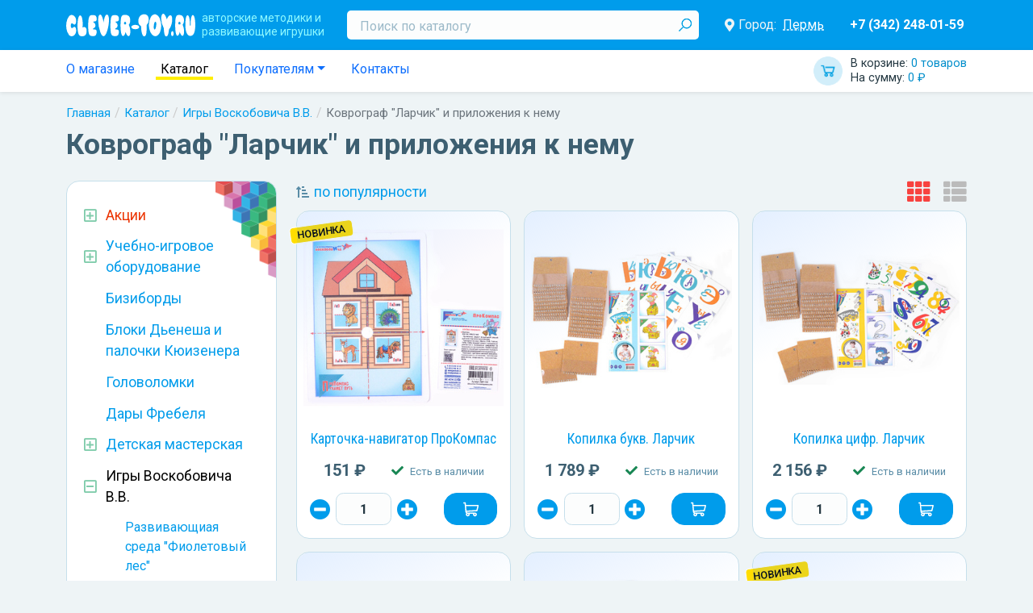

--- FILE ---
content_type: text/html; charset=UTF-8
request_url: https://perm.clever-toy.ru/catalog/igry-voskobovicha-v-v/kovrograf-larchik-i-prilozheniya-k-nemu
body_size: 14632
content:
    <html lang="ru">
    <head>
        <meta charset="UTF-8">
        <meta http-equiv="X-UA-Compatible" content="IE=edge">
        <meta name="viewport" content="width=device-width, initial-scale=1.0, maximum-scale=2, user-scalable=1">
        <title>Коврограф &quot;Ларчик&quot; и приложения к нему в Перми | CLEVER-TOY.RU</title><meta name="description" content="Купить Коврограф &amp;quot;Ларчик&amp;quot; и приложения к нему по низким ценам в Перми"><meta name="robots" content=""><meta property="route" content="categ/index"><meta property="params" content="id=90"><link href="https://perm.clever-toy.ru/catalog/igry-voskobovicha-v-v/kovrograf-larchik-i-prilozheniya-k-nemu" rel="canonical"><meta property="og:locale" content="ru_RU"><meta property="og:type" content="website"><meta property="og:title" content="Коврограф &quot;Ларчик&quot; и приложения к нему в Перми | CLEVER-TOY.RU"><meta property="og:image" content="https://perm.clever-toy.ru/thumb/Categ/90/image~0~kovrographlarchik~600x600.jpg"><meta property="og:url" content="https://perm.clever-toy.ru/catalog/igry-voskobovicha-v-v/kovrograf-larchik-i-prilozheniya-k-nemu"><link href="https://dicr.org" rel="author"><meta name="yandex-verification" content="acec83c8b4fc7e49"><meta name="yandex-verification" content="8591f44619298d98"><meta name="csrf-param" content="_csrf">
<meta name="csrf-token" content="cHihBRcxn1PyJVSTmaAAmfFnt4ZIRCMROniD4xLlpTZDHdBncGDyHcJmPcvwxnLouDOF8AwcE2ZZEu_WXbD3dQ==">
<link href="/assets/1ea82281/css/bootstrap.css?v=1656315216" rel="stylesheet">
<link href="https://cdn.jsdelivr.net/npm/@fortawesome/fontawesome-free@5/css/all.min.css" rel="stylesheet">
<link href="/assets/28260a54/style.scss.css?v=1656315216" rel="stylesheet">
<link href="/res/main/style.scss.css?v=1734598827" rel="stylesheet">
<link href="https://fonts.googleapis.com/css?family=Roboto+Condensed:300,300i,400,400i,700,700i|Roboto:300,300i,400,400i,500,500i,700,700i,900,900i&amp;amp;subset=cyrillic,cyrillic-ext" rel="stylesheet">
<link href="/assets/aafd80dd/themes/smoothness/jquery-ui.css?v=1656315266" rel="stylesheet">
<link href="/res/widgets/prod-filter/style.scss.css?v=1634507350" rel="stylesheet">
<link href="/res/widgets/quantity-selector/style.scss.css?v=1634507341" rel="stylesheet">
<link href="/res/widgets/prod-card/style.scss.css?v=1634507341" rel="stylesheet">
<link href="/res/widgets/prod-list/style.scss.css?v=1634507341" rel="stylesheet">
<link href="/assets/a5f50296/style.scss.css?v=1656315266" rel="stylesheet">
<link href="/res/widgets/custom-select/style.scss.css?v=1634507350" rel="stylesheet">
<link href="/assets/29eb975a/style.scss.css?v=1656315216" rel="stylesheet">
<link href="/res/widgets/catalog-tree/style.scss.css?v=1634507341" rel="stylesheet">
<link href="/res/widgets/blog-latest/style.scss.css?v=1634507341" rel="stylesheet">
<link href="/res/main/header/header.scss.css?v=1659353404" rel="stylesheet">
<link href="/res/widgets/cart/style.scss.css?v=1634507341" rel="stylesheet">
<link href="/assets/40d67747/autocomplete.scss.css?v=1656315216" rel="stylesheet">
<link href="/res/widgets/location-selector/style.scss.css?v=1634507341" rel="stylesheet">
<link href="/res/main/navbar/navbar.scss.css?v=1634507341" rel="stylesheet">
<link href="/assets/e21752ec/style.scss.css?v=1656315216" rel="stylesheet">
<link href="/res/widgets/breadcrumbs/style.scss.css?v=1634507341" rel="stylesheet">
<link href="/res/main/footer/style.scss.css?v=1634507341" rel="stylesheet">
<link href="/res/widgets/location-auto/style.scss.css?v=1659356027" rel="stylesheet"><!--suppress ALL -->
<script type='text/javascript'>
    (function (m, e, t, r, i, k, a) {
        m[i] = m[i] || function () {
            (m[i].a = m[i].a || []).push(arguments)
        };
        m[i].l = 1 * new Date();
        k = e.createElement(t), a = e.getElementsByTagName(t)[0], k.async = 1, k.src = r, a.parentNode.insertBefore(k, a)
    })(window, document, 'script', 'https://mc.yandex.ru/metrika/tag.js', 'ym');

    ym(26258355, 'init', {
        clickmap: true,
        trackLinks: true,
        accurateTrackBounce: true,
        webvisor: true,
        ecommerce: 'dataLayer'
    });
</script>
<!--        <script src="https://api-maps.yandex.ru/2.0-stable/?load=package.standard&lang=ru-RU"></script>-->
        <script src="https://api-maps.yandex.ru/2.1/?apikey=9c0572f7-c0f2-4f82-8d5d-863aa837858a&lang=ru_RU" type="text/javascript">
        </script>
		<script type="text/javascript" src="//points.boxberry.ru/js/boxberry.js"> </script>
    </head>
    <body>
        <header class="main-header navbar navbar-expand-md navbar-dark">
    <div class="container">
        <div class="flex">
            <button type="button" class="navbar-toggler" data-bs-toggle="collapse" data-bs-target="#main-header-collapse" style="padding: 2px">
                <i class="fas fa-bars"></i>
            </button>
            <button type="button" class="navbar-toggler" data-bs-toggle="collapse" data-bs-target="#main-header-search" style="padding: 2px">
                <i class="fas fa-search"></i>
            </button>

            <a class="navbar-brand" href="/">
                <span class="slog hidden-xs hidden-sm">авторские методики и<br/>развивающие игрушки</span>
            </a>

            <!-- Mobile Cart -->
            <a id="w28" class="widget-cart" href="/checkout">        <span class="totals">
            <span class="item quantity" style="display: block;">
                В корзине: <span class="value">0 товаров</span>
            </span>
            <span class="item sum" style="display: block;">
                На сумму: <span class="value">0 ₽</span>
            </span>
        </span>
        </a>            <div class="collapse navbar-collapse" id="main-header-search" style="width: 100%;">
                <form class="search" method="GET" action="/search">
                    <input type="text" id="search" class="input form-control" name="search" placeholder="Поиск по каталогу" required>
                    <button type="submit" class="submit"></button>                </form>
            </div>

            <div class="collapse navbar-collapse" id="main-header-collapse">
                <br>
                <!-- информационная часть виджета выбора городов -->
                <section id="w29" class="location-selector-widget">        <div class="flex">
            <i class="icon fas fa-map-marker-alt"></i>
            Город:
            <a class="city" href="javascript:">Пермь</a>        </div>
        </section>
                <!-- Mobile Nav -->
                <div class="nav navbar-nav">
                    <a class="nav-item nav-link " href="/catalog">КАТАЛОГ ИГР</a><a class="nav-item nav-link " href="/about">О магазине</a><a class="nav-item nav-link " href="/akcii">! Акции</a><a class="nav-item nav-link " href="/blog">Статьи и Новости</a><a class="nav-item nav-link " href="/webinar">Вебинары</a><a class="nav-item nav-link " href="/douopt">ДОУ и ОПТ</a><a class="nav-item nav-link " href="/brand">Бренды</a><a class="nav-item nav-link " href="/payship">Оплата и доставка</a><a class="nav-item nav-link " href="/contacts">Контакты</a>                </div>

                <a class="phones" href="tel:73422480159">+7 (342) 248-01-59</a>            </div>
        </div>
    </div>
</header>
<header class="main-navbar">
    <div class="container">
        <div class="flex">
            <ul class="nav">
                <li class="nav-item">
                    <a class="nav-link " href="/about">О магазине</a>                </li>
                <li class="nav-item">
                    <a class="nav-link active" href="/catalog">Каталог</a>                </li>
                <li class="nav-item dropdown">
                    <a class="nav-link dropdown-toggle" href="#" data-bs-toggle="dropdown">Покупателям</a>                    <div class="dropdown-menu">
                        <a class="dropdown-item " href="/blog">Статьи и Новости</a>
                        <a class="dropdown-item " href="/webinar">Вебинары</a>
                        <a class="dropdown-item " href="/douopt">Для ДОУ и ОПТ</a>
                        <a class="dropdown-item " href="/brand">Бренды</a>
                        <a class="dropdown-item " href="/payship">Оплата и доставка</a>
                        <a class="dropdown-item " href="/return">Условия возврата</a>
                        <a class="dropdown-item " href="/policy">Политика конфиденциальности</a>                    </div>
                </li>
                <li class="nav-item">
                    <a class="nav-item nav-link " href="/contacts">Контакты</a>                </li>
            </ul>

            <a id="w30" class="widget-cart" href="/checkout">        <span class="totals">
            <span class="item quantity" style="display: block;">
                В корзине: <span class="value">0 товаров</span>
            </span>
            <span class="item sum" style="display: block;">
                На сумму: <span class="value">0 ₽</span>
            </span>
        </span>
        </a>        </div>
    </div>
</header>
<div class="container"><nav aria-label="breadcrumb"><ol id="w31" class="breadcrumb widget-breadcrumbs"><li class="breadcrumb-item"><a href="/">Главная</a></li>
<li class="breadcrumb-item"><a href="/catalog">Каталог</a></li>
<li class="breadcrumb-item"><a href="/catalog/igry-voskobovicha-v-v">Игры Воскобовича В.В.</a></li>
<li class="breadcrumb-item active" aria-current="page">Коврограф &quot;Ларчик&quot; и приложения к нему</li>
</ol></nav><script type="application/ld+json">{"@context":"http://schema.org","@type":"BreadcrumbList","itemListElement":[{"@type":"ListItem","position":1,"name":"Главная","item":"https://perm.clever-toy.ru/"},{"@type":"ListItem","position":2,"name":"Каталог","item":"https://perm.clever-toy.ru/catalog"},{"@type":"ListItem","position":3,"name":"Игры Воскобовича В.В.","item":"https://perm.clever-toy.ru/catalog/igry-voskobovicha-v-v"},{"@type":"ListItem","position":4,"name":"Коврограф \"Ларчик\" и приложения к нему","item":"https://perm.clever-toy.ru/catalog/igry-voskobovicha-v-v/kovrograf-larchik-i-prilozheniya-k-nemu"}]}</script></div><div class="container"><h1 class="h1">Коврограф &quot;Ларчик&quot; и приложения к нему</h1></div><div class="container"><a class="main-btn-catalog btn btn-danger" href="/catalog">Каталог игр</a></div><main class="container">    <div class="row ">
        <aside class="col-md-4 col-xl-3">
            <section id="w26" class="d-none d-md-block widgets-catalog-tree"><ul class="categs promos"><li class="categ "><div class="name"><span class="ctl fas fa-caret-right"></span><a href="/akcii"><span>Акции</span></a></div><ul class="categs"><li class="categ "><div class="name"><a href="/akcii/novinka"><span>Новинка</span></a></div></li><li class="categ "><div class="name"><a href="/akcii/komplektom-desevle"><span>Комплектом дешевле!</span></a></div></li><li class="categ "><div class="name"><a href="/akcii/dostavka-besplatno"><span>Доставка бесплатно</span></a></div></li><li class="categ "><div class="name"><a href="/akcii/novyj-god"><span>Новый год!</span></a></div></li><li class="categ "><div class="name"><a href="/akcii/rasprodaza-2"><span>РАСПРОДАЖА</span></a></div></li><li class="categ "><div class="name"><a href="/akcii/rasprodaza-ostatkov"><span>Распродажа остатков!</span></a></div></li></ul></li></ul><ul class="categs"><li class="categ  "><div class="name"><div class="ctl fas fa-caret-right"></div><a href="/catalog/uchebno-igrovoe-oborudovanie-dlya-dou"><span>Учебно-игровое оборудование</span></a></div><ul class="categs"><li class="categ  "><div class="name"><a href="/catalog/uchebno-igrovoe-oborudovanie-dlya-dou/inostrannyie-yazyiki"><span>Иностранные языки</span></a></div></li><li class="categ  "><div class="name"><a href="/catalog/uchebno-igrovoe-oborudovanie-dlya-dou/issledovatelskaya-deyatelnost-rolevyie-igryi"><span>Исследовательская деятельность. Ролевые игры</span></a></div></li><li class="categ  "><div class="name"><a href="/catalog/uchebno-igrovoe-oborudovanie-dlya-dou/melkaya-motorika-konstruirovanie"><span>Мелкая моторика. Конструирование</span></a></div></li><li class="categ  "><div class="name"><a href="/catalog/uchebno-igrovoe-oborudovanie-dlya-dou/obrazovatelnyie-komplektyi-i-innovatsionnoe-oborudovanie"><span>Образовательные комплекты и инновационное оборудование</span></a></div></li><li class="categ  "><div class="name"><a href="/catalog/uchebno-igrovoe-oborudovanie-dlya-dou/osnovyi-matematiki"><span>Основы математики. Систематизация</span></a></div></li><li class="categ  "><div class="name"><a href="/catalog/uchebno-igrovoe-oborudovanie-dlya-dou/stendy-i-nastennye-paneli-dla-dou"><span>Стенды и настенные панели для ДОУ</span></a></div></li><li class="categ  "><div class="name"><a href="/catalog/uchebno-igrovoe-oborudovanie-dlya-dou/fizicheskoe-i-sensornoe-razvitie"><span>Физическое и сенсорное развитие</span></a></div></li></ul></li><li class="categ  "><div class="name"><a href="/catalog/busyboards"><span>Бизиборды</span></a></div></li><li class="categ  "><div class="name"><a href="/catalog/bloki-denesha-i-palochki-kyuizenera"><span>Блоки Дьенеша и палочки Кюизенера</span></a></div></li><li class="categ  "><div class="name"><a href="/catalog/golovolomki"><span>Головоломки</span></a></div></li><li class="categ  "><div class="name"><a href="/catalog/dary-frebela"><span>Дары Фребеля</span></a></div></li><li class="categ  "><div class="name"><div class="ctl fas fa-caret-right"></div><a href="/catalog/detskaya-masteskaya"><span>Детская мастерская</span></a></div><ul class="categs"><li class="categ  "><div class="name"><a href="/catalog/detskaya-masteskaya/vse-dlya-vyizhiganiya"><span>Все для выжигания</span></a></div></li><li class="categ  "><div class="name"><a href="/catalog/detskaya-masteskaya/vse-dlya-gravirovki"><span>Все для гравировки</span></a></div></li><li class="categ  "><div class="name"><a href="/catalog/detskaya-masteskaya/vyipilivanie-lobzikom"><span>Выпиливание лобзиком</span></a></div></li><li class="categ  "><div class="name"><a href="/catalog/detskaya-masteskaya/konstruktory-transformery-bigo"><span>Конструкторы-трансформеры BIGO</span></a></div></li><li class="categ  "><div class="name"><a href="/catalog/detskaya-masteskaya/modulnyiy-konstruktor-Playmake"><span>Модульный конструктор Playmake</span></a></div></li><li class="categ  "><div class="name"><a href="/catalog/detskaya-masteskaya/prochee"><span>Прочее</span></a></div></li></ul></li><li class="categ open "><div class="name"><div class="ctl fas fa-caret-right"></div><a href="/catalog/igry-voskobovicha-v-v"><span>Игры Воскобовича В.В.</span></a></div><ul class="categs"><li class="categ  "><div class="name"><a href="/catalog/igry-voskobovicha-v-v/razvivayushchiaya-sreda-fioletovyiy-les"><span>Развивающиая среда &quot;Фиолетовый лес&quot;</span></a></div></li><li class="categ open active"><div class="name"><a href="/catalog/igry-voskobovicha-v-v/kovrograf-larchik-i-prilozheniya-k-nemu"><span>Коврограф &quot;Ларчик&quot; и приложения к нему</span></a></div></li><li class="categ  "><div class="name"><a href="/catalog/igry-voskobovicha-v-v/igrovoy-komplekt-minilarchik"><span>Игровой комплект &quot;МиниЛарчик&quot;</span></a></div></li><li class="categ  "><div class="name"><a href="/catalog/igry-voskobovicha-v-v/konstruktor-geokont-i-geovizor"><span>Конструктор &quot;Геоконт&quot; и геовизор</span></a></div></li><li class="categ  "><div class="name"><a href="/catalog/igry-voskobovicha-v-v/graficheskiy-trenazher-igrovizor"><span>Графический тренажер &quot;Игровизор&quot;</span></a></div></li><li class="categ  "><div class="name"><a href="/catalog/igry-voskobovicha-v-v/konstruktor-igrovoy-kvadrat"><span>Конструктор &quot;Игровой квадрат&quot;</span></a></div></li><li class="categ  "><div class="name"><a href="/catalog/igry-voskobovicha-v-v/konstruktor-prozrachnyiy-kvadrat"><span>Конструктор &quot;Прозрачный квадрат&quot;</span></a></div></li><li class="categ  "><div class="name"><a href="/catalog/igry-voskobovicha-v-v/igraem-v-matematiku"><span>Играем в математику</span></a></div></li><li class="categ  "><div class="name"><a href="/catalog/igry-voskobovicha-v-v/chtenie-cherez-igru"><span>Чтение через игру</span></a></div></li><li class="categ  "><div class="name"><a href="/catalog/igry-voskobovicha-v-v/knigi-o-tehnologii-voskobovicha"><span>Книги о технологии Воскобовича</span></a></div></li><li class="categ  "><div class="name"><a href="/catalog/igry-voskobovicha-v-v/znakovyie-konstruktoryi"><span>Знаковые конструкторы</span></a></div></li><li class="categ  "><div class="name"><a href="/catalog/igry-voskobovicha-v-v/chudo-konstruktoryi"><span>Чудо-конструкторы</span></a></div></li><li class="categ  "><div class="name"><a href="/catalog/igry-voskobovicha-v-v/yetalonnyie-konstruktoryi"><span>Эталонные конструкторы</span></a></div></li><li class="categ  "><div class="name"><a href="/catalog/igry-voskobovicha-v-v/skazochnyiy-obraz-personazhi-malogo-i-srednego-razmera"><span>Сказочный образ</span></a></div></li><li class="categ  "><div class="name"><a href="/catalog/igry-voskobovicha-v-v/golovolomki-voskobovicha"><span>Головоломки Воскобовича</span></a></div></li></ul></li><li class="categ  "><div class="name"><a href="/catalog/igri_iz_kovrolina"><span>Игры из ковролина, фетра</span></a></div></li><li class="categ  "><div class="name"><a href="/catalog/igry-nikitina-b-p"><span>Игры Никитина Б.П.</span></a></div></li><li class="categ  "><div class="name"><div class="ctl fas fa-caret-right"></div><a href="/catalog/interaktivnoe-i-sensornoe-oborudovanie"><span>Интерактивное и сенсорное оборудование</span></a></div><ul class="categs"><li class="categ  "><div class="name"><a href="/catalog/interaktivnoe-i-sensornoe-oborudovanie/kabinet-logopeda-psihologa"><span>Кабинет логопеда, психолога</span></a></div></li><li class="categ  "><div class="name"><a href="/catalog/interaktivnoe-i-sensornoe-oborudovanie/masterskaa-animacii"><span>Мастерская анимации</span></a></div></li><li class="categ  "><div class="name"><a href="/catalog/interaktivnoe-i-sensornoe-oborudovanie/metodiceskie-kompleksy"><span>Методические комплексы</span></a></div></li></ul></li><li class="categ  "><div class="name"><div class="ctl fas fa-caret-right"></div><a href="/catalog/knigi-i-posobiya-detyam-i-pedagogam"><span>Книги и пособия детям и педагогам</span></a></div><ul class="categs"><li class="categ  "><div class="name"><a href="/catalog/knigi-i-posobiya-detyam-i-pedagogam/albomyi-i-knizhki-dlya-malyishey"><span>Альбомы и книжки для малышей</span></a></div></li><li class="categ  "><div class="name"><a href="/catalog/knigi-i-posobiya-detyam-i-pedagogam/atlasyi-i-kartyi"><span>Атласы и карты</span></a></div></li><li class="categ  "><div class="name"><a href="/catalog/knigi-i-posobiya-detyam-i-pedagogam/demonstratsionnyie-materialyi-naglyadnyie-posobiya"><span>Демонстрационные материалы, наглядные пособия</span></a></div></li><li class="categ  "><div class="name"><a href="/catalog/knigi-i-posobiya-detyam-i-pedagogam/detskaya-poznavatelnaya-literatura"><span>Детская познавательная литература</span></a></div></li><li class="categ  "><div class="name"><a href="/catalog/knigi-i-posobiya-detyam-i-pedagogam/didakticheskie-igryi"><span>Дидактические игры</span></a></div></li><li class="categ  "><div class="name"><a href="/catalog/knigi-i-posobiya-detyam-i-pedagogam/metodicheskaya-literatura-fgos-fgt"><span>Методическая литература ФГОС, ФГТ</span></a></div></li><li class="categ  "><div class="name"><a href="/catalog/knigi-i-posobiya-detyam-i-pedagogam/programma-detstvo"><span>Программа &quot;Детство&quot;</span></a></div></li><li class="categ  "><div class="name"><a href="/catalog/knigi-i-posobiya-detyam-i-pedagogam/programma-istoki"><span>Программа &quot;Истоки&quot;</span></a></div></li><li class="categ  "><div class="name"><a href="/catalog/knigi-i-posobiya-detyam-i-pedagogam/programma-matematiceskie-stupenki"><span>Программа &quot;Математические ступеньки&quot;</span></a></div></li><li class="categ  "><div class="name"><a href="/catalog/knigi-i-posobiya-detyam-i-pedagogam/programma-ot-rozhdeniya-do-shkolyi"><span>Программа &quot;От рождения до школы&quot;</span></a></div></li><li class="categ  "><div class="name"><a href="/catalog/knigi-i-posobiya-detyam-i-pedagogam/tetradi-s-zadaniyami-dlya-razvitiya-detey"><span>Тетради с заданиями для развития детей</span></a></div></li><li class="categ  "><div class="name"><a href="/catalog/knigi-i-posobiya-detyam-i-pedagogam/hudozestvennaa-literatura"><span>Художественная литература</span></a></div></li><li class="categ  "><div class="name"><a href="/catalog/knigi-i-posobiya-detyam-i-pedagogam/shkola-semi-gnomov"><span>Школа Семи Гномов</span></a></div></li></ul></li><li class="categ  "><div class="name"><div class="ctl fas fa-caret-right"></div><a href="/catalog/konstruktoryi"><span>Конструкторы</span></a></div><ul class="categs"><li class="categ  "><div class="name"><a href="/catalog/konstruktoryi/derevannye-konstruktry"><span>Деревянные конструктры</span></a></div></li><li class="categ  "><div class="name"><a href="/catalog/konstruktoryi/napolnye-konstruktory"><span>Напольные конструкторы</span></a></div></li><li class="categ  "><div class="name"><a href="/catalog/konstruktoryi/plastmassovye-konstruktory"><span>Пластмассовые конструкторы</span></a></div></li></ul></li><li class="categ  "><div class="name"><div class="ctl fas fa-caret-right"></div><a href="/catalog/kubiki-piramidki"><span>Кубики, Пирамидки</span></a></div><ul class="categs"><li class="categ  "><div class="name"><a href="/catalog/kubiki-piramidki/kubiki"><span>Кубики</span></a></div></li><li class="categ  "><div class="name"><a href="/catalog/kubiki-piramidki/piramidki"><span>Пирамидки</span></a></div></li></ul></li><li class="categ  "><div class="name"><a href="/catalog/logicheskie-igryi-dlya-malyishey"><span>Логические игры для малышей</span></a></div></li><li class="categ  "><div class="name"><a href="/catalog/metodika-zaytseva"><span>Методика Зайцева</span></a></div></li><li class="categ  "><div class="name"><a href="/catalog/metodika-montessori"><span>Методика Монтессори</span></a></div></li><li class="categ  "><div class="name"><div class="ctl fas fa-caret-right"></div><a href="/catalog/musical_instruments"><span>Музыкальное развитие</span></a></div><ul class="categs"><li class="categ  "><div class="name"><a href="/catalog/musical_instruments/naboryi-muzyikalnyih-instrumentov"><span>Наборы музыкальных инструментов</span></a></div></li><li class="categ  "><div class="name"><a href="/catalog/musical_instruments/duhovyie-muzyikalnyie-instrumentyi"><span>Духовые музыкальные инструменты</span></a></div></li><li class="categ  "><div class="name"><a href="/catalog/musical_instruments/metallofonyi-ksilofonyi"><span>Металлофоны, ксилофоны</span></a></div></li><li class="categ  "><div class="name"><a href="/catalog/musical_instruments/udarnyie-muzyikalnyie-insturmentyi"><span>Ударные музыкальные инстурменты</span></a></div></li><li class="categ  "><div class="name"><a href="/catalog/musical_instruments/prochie-muzyikalnyie-instrumentyi"><span>Прочие музыкальные инстурменты</span></a></div></li></ul></li><li class="categ  "><div class="name"><div class="ctl fas fa-caret-right"></div><a href="/catalog/magkie-moduli"><span>Мягкие модули</span></a></div><ul class="categs"><li class="categ  "><div class="name"><a href="/catalog/magkie-moduli/igrovaa-mebel"><span>Игровая мебель</span></a></div></li><li class="categ  "><div class="name"><a href="/catalog/magkie-moduli/magkie-konstruktory"><span>Мягкие конструкторы</span></a></div></li></ul></li><li class="categ  "><div class="name"><div class="ctl fas fa-caret-right"></div><a href="/catalog/nastolnyie-igryi"><span>Настольные игры</span></a></div><ul class="categs"><li class="categ  "><div class="name"><a href="/catalog/nastolnyie-igryi/igryi-hodilki-s-polem-i-fishkami"><span>Игры - ходилки с полем и фишками</span></a></div></li><li class="categ  "><div class="name"><a href="/catalog/nastolnyie-igryi/kartochnyie-igryi"><span>Карточные игры</span></a></div></li><li class="categ  "><div class="name"><a href="/catalog/nastolnyie-igryi/logiceskie-igry"><span>Логические игры</span></a></div></li><li class="categ  "><div class="name"><a href="/catalog/nastolnyie-igryi/shahmatyi-shashki-nardyi"><span>Шахматы, шашки, нарды</span></a></div></li><li class="categ  "><div class="name"><a href="/catalog/nastolnyie-igryi/domino"><span>Домино</span></a></div></li><li class="categ  "><div class="name"><a href="/catalog/nastolnyie-igryi/loto"><span>Лото</span></a></div></li></ul></li><li class="categ  "><div class="name"><a href="/catalog/prochie-igryi-i-igrushki"><span>Прочие игры и игрушки</span></a></div></li><li class="categ  "><div class="name"><a href="/catalog/prochie-metodiki"><span>Прочие методики</span></a></div></li><li class="categ  "><div class="name"><a href="/catalog/ramki-vkladyishi-pazzlyi-mozaiki"><span>Рамки-вкладыши, пазлы, мозаики</span></a></div></li><li class="categ  "><div class="name"><div class="ctl fas fa-caret-right"></div><a href="/catalog/robototehnika"><span>Робототехника</span></a></div><ul class="categs"><li class="categ  "><div class="name"><a href="/catalog/robototehnika/lego"><span>LEGO</span></a></div></li><li class="categ  "><div class="name"><a href="/catalog/robototehnika/kruzki-robototehniki-i-konstruirovania"><span>Кружки робототехники и конструирования</span></a></div></li><li class="categ  "><div class="name"><a href="/catalog/robototehnika/robotrek-huna"><span>Роботрек, Huna</span></a></div></li><li class="categ  "><div class="name"><a href="/catalog/robototehnika/roboty-botli-robomys-arti"><span>Роботы Ботли, Робомышь, Арти</span></a></div></li></ul></li><li class="categ  "><div class="name"><div class="ctl fas fa-caret-right"></div><a href="/catalog/teatralnaa-deatelnost"><span>Театральная деятельность</span></a></div><ul class="categs"><li class="categ  "><div class="name"><a href="/catalog/teatralnaa-deatelnost/kostumy-vzroslye"><span>Костюмы взрослые</span></a></div></li><li class="categ  "><div class="name"><a href="/catalog/teatralnaa-deatelnost/kostumy-detskie"><span>Костюмы детские</span></a></div></li><li class="categ  "><div class="name"><a href="/catalog/teatralnaa-deatelnost/palcikovyj-teatr"><span>Пальчиковый театр</span></a></div></li><li class="categ  "><div class="name"><a href="/catalog/teatralnaa-deatelnost/tenevoj-teatr"><span>Теневой театр</span></a></div></li></ul></li><li class="categ  "><div class="name"><a href="/catalog/shnurovki"><span>Шнуровки</span></a></div></li></ul></section><section id="w0" class="widget-prod-filter"><div class="modal"><div class="modal-dialog"><div class="modal-content block-cubes"><div class="modal-header"><div class="modal-title h2">Фильтр</div><button type="button" class="btn-close" data-bs-dismiss="modal"></button></div><div class="content modal-body"><input type="hidden" id="search" name="search" form="prod-list-filter-form"><div class="param "><div class="name"><i class="ctl fas fa-caret-right"></i>Цена</div><div class="values"><div class="price-range"></div><div class="range-values"><span>от</span><input type="text" id="pricemin" class="from priceMin" name="priceMin" form="prod-list-filter-form" placeholder="88"><span>до</span><input type="text" id="pricemax" class="to priceMax" name="priceMax" form="prod-list-filter-form" placeholder="11740"></div></div></div><div class="param "><div class="name"><i class="ctl fas fa-caret-right"></i>Возраст</div><div class="values"><div class="value"><input type="checkbox" id="ages-0-0" name="ages[]" value="0-0" form="prod-list-filter-form"><label for="ages-0-0">до 1 года</label></div><div class="value"><input type="checkbox" id="ages-1-3" name="ages[]" value="1-3" form="prod-list-filter-form"><label for="ages-1-3">1-3 года</label></div><div class="value"><input type="checkbox" id="ages-3-6" name="ages[]" value="3-6" form="prod-list-filter-form"><label for="ages-3-6">3-6 лет</label></div><div class="value"><input type="checkbox" id="ages-7-99" name="ages[]" value="7-99" form="prod-list-filter-form"><label for="ages-7-99">от 7 лет</label></div></div></div><div class="param "><div class="name"><i class="ctl fas fa-caret-right"></i>Материал</div><div class="values"><div class="value"><input type="checkbox" id="material-0" name="materials[]" value="баннерная" form="prod-list-filter-form"><label for="material-0">баннерная</label></div><div class="value"><input type="checkbox" id="material-1" name="materials[]" value="дерево" form="prod-list-filter-form"><label for="material-1">дерево</label></div><div class="value"><input type="checkbox" id="material-2" name="materials[]" value="картон" form="prod-list-filter-form"><label for="material-2">картон</label></div><div class="value"><input type="checkbox" id="material-3" name="materials[]" value="ковролин" form="prod-list-filter-form"><label for="material-3">ковролин</label></div><div class="value"><input type="checkbox" id="material-4" name="materials[]" value="лента" form="prod-list-filter-form"><label for="material-4">лента</label></div><div class="value"><input type="checkbox" id="material-5" name="materials[]" value="липкая" form="prod-list-filter-form"><label for="material-5">липкая</label></div><div class="value"><input type="checkbox" id="material-6" name="materials[]" value="металл" form="prod-list-filter-form"><label for="material-6">металл</label></div><div class="value"><input type="checkbox" id="material-7" name="materials[]" value="пвх" form="prod-list-filter-form"><label for="material-7">пвх</label></div><div class="value"><input type="checkbox" id="material-8" name="materials[]" value="ткань" form="prod-list-filter-form"><label for="material-8">ткань</label></div><div class="value"><input type="checkbox" id="material-9" name="materials[]" value="фанера" form="prod-list-filter-form"><label for="material-9">фанера</label></div></div></div><div class="param "><div class="name"><i class="ctl fas fa-caret-right"></i>Бренд</div><div class="values"><div class="value"><input type="checkbox" id="brand-16" name="brandId[]" value="16" form="prod-list-filter-form"><label for="brand-16">Развивающие игры Воскобовича</label></div></div></div><div class="buttons"><a class="reset btn btn-link" href="/catalog/igry-voskobovicha-v-v/kovrograf-larchik-i-prilozheniya-k-nemu"><i class="far fa-times-circle"></i> <span>Сбросить</span></a></div></div></div></div></div></section><section id="w27" class="widget-blog-latest"><div class="h2">Статьи и Новости</div><div class="blog"><span class="date">17 декабря 2025</span><a class="title" href="/blog/novyj-god-na-nosu"><span>Новый год на носу!<span></a></div><div class="blog"><span class="date">2 сентября 2025</span><a class="title" href="/blog/zdravstvuj-skola"><span>Здравствуй, школа!<span></a></div><div class="blog"><span class="date">3 мая 2025</span><a class="title" href="/blog/vesennaa-rasprodaza-ostatkov"><span>Весенняя распродажа остатков!<span></a></div><a class="all-blogs" href="/blog">Все статьи и новости</a></section>        </aside>

        <div class="main col-md-8 col-xl-9"><main class="categ-index categ-index-view"><form id="prod-list-filter-form" class="widget-prod-list col-mode-3" action="/categ/index" method="get" style="margin-bottom: 30px" data-list-mode="table" data-next="/catalog/igry-voskobovicha-v-v/kovrograf-larchik-i-prilozheniya-k-nemu?page=2"><input type="hidden" name="id" value="90"><nav class="prod-list-header"><div class="nav-panel nav-filter"><button type="button" class="btn btn-link" data-bs-toggle="modal" data-bs-target=".widget-prod-filter .modal">фильтр</button></div><div class="nav-panel nav-sort"><section id="w1" class="widget-custom-select"><input type="hidden" name="sort" value="u-order"><button type="button"><label class="asc selected" data-value="u-order">по популярности</label></button><datalist><label class="asc selected" data-value="u-order">по популярности</label><label class="asc" data-value="u-name">по названию А-Я</label><label class="desc" data-value="-u-name">по названию Я-А</label><label class="asc" data-value="u-price">сначала дешевле</label><label class="desc" data-value="-u-price">сначала дороже</label></datalist></section></div><div class="nav-panel nav-list"><button type="button" class="btn btn-link" title="Отобразить плитками" data-list-mode="table"><i class="fas fa-th"></i></button><button type="button" class="btn btn-link" title="Отобразить списком" data-list-mode="list"><i class="fas fa-th-list"></i></button></div></nav><div class="prod-list-body"><section id="w2" class="widget-prod-card block-shadow-hover prod" title="" data-prod-id="27291" data-prod-name="Карточка-навигатор ПроКомпас" data-prod-price="151"><div class="mask"></div>        <div class="image"><a href="/catalog/igry-voskobovicha-v-v/kovrograf-larchik-i-prilozheniya-k-nemu/kartochka-navigator-prokompas" data-pjax="0"><img src="/thumb/Prod/27291/images~0~59f14135134011ef80cea8a159eb4128_e3c57a072c9811ef80d1a8a159eb4128~320x320~f.jpg" alt="Карточка-навигатор ПроКомпас"></a><div class="promo" title="Акция Новинка" style="background-color: #fd0; color: #000;">Новинка</div></div>
        <div class="p1">
            <a class="name" href="/catalog/igry-voskobovicha-v-v/kovrograf-larchik-i-prilozheniya-k-nemu/kartochka-navigator-prokompas" data-pjax="0" target="_blank">Карточка-навигатор ПроКомпас</a>
            <div class="buy">
                <div class="price"><span class="new">151 ₽</span></div>                <div class="availability"><i class="fas fa-check text-success"></i> <span>Есть в наличии</span></div>                <div class="action"><section id="w3" class="widget-quantity-selector"><button type="button" class="button minus"><i class="fas fa-minus-circle"></i></button><input type="number" class="input" name="" value="1" min="1" max="99999" step="1"><button type="button" class="button plus"><i class="fas fa-plus-circle"></i></button></section><button type="button" class="btn-cart btn btn-primary" title="Добавить в корзину"></button></div>            </div>
        </div>
        </section><section id="w4" class="widget-prod-card block-shadow-hover prod" title="" data-prod-id="27297" data-prod-name="Копилка букв. Ларчик" data-prod-price="1789"><div class="mask"></div>        <div class="image"><a href="/catalog/igry-voskobovicha-v-v/kovrograf-larchik-i-prilozheniya-k-nemu/kopilka-bukv-larchik" data-pjax="0"><img src="/thumb/Prod/27297/images~0~5888d08b134b11ef80cea8a159eb4128_0a52ecd92d4811ef80d1a8a159eb4128~320x320~f.jpg" alt="Копилка букв. Ларчик"></a></div>
        <div class="p1">
            <a class="name" href="/catalog/igry-voskobovicha-v-v/kovrograf-larchik-i-prilozheniya-k-nemu/kopilka-bukv-larchik" data-pjax="0" target="_blank">Копилка букв. Ларчик</a>
            <div class="buy">
                <div class="price"><span class="new">1 789 ₽</span></div>                <div class="availability"><i class="fas fa-check text-success"></i> <span>Есть в наличии</span></div>                <div class="action"><section id="w5" class="widget-quantity-selector"><button type="button" class="button minus"><i class="fas fa-minus-circle"></i></button><input type="number" class="input" name="" value="1" min="1" max="99999" step="1"><button type="button" class="button plus"><i class="fas fa-plus-circle"></i></button></section><button type="button" class="btn-cart btn btn-primary" title="Добавить в корзину"></button></div>            </div>
        </div>
        </section><section id="w6" class="widget-prod-card block-shadow-hover prod" title="" data-prod-id="27296" data-prod-name="Копилка цифр. Ларчик" data-prod-price="2156"><div class="mask"></div>        <div class="image"><a href="/catalog/igry-voskobovicha-v-v/kovrograf-larchik-i-prilozheniya-k-nemu/kopilka-tsifr-larchik" data-pjax="0"><img src="/thumb/Prod/27296/images~0~fe1eac1b134a11ef80cea8a159eb4128_f46e40892d4711ef80d1a8a159eb4128~320x320~f.jpg" alt="Копилка цифр. Ларчик"></a></div>
        <div class="p1">
            <a class="name" href="/catalog/igry-voskobovicha-v-v/kovrograf-larchik-i-prilozheniya-k-nemu/kopilka-tsifr-larchik" data-pjax="0" target="_blank">Копилка цифр. Ларчик</a>
            <div class="buy">
                <div class="price"><span class="new">2 156 ₽</span></div>                <div class="availability"><i class="fas fa-check text-success"></i> <span>Есть в наличии</span></div>                <div class="action"><section id="w7" class="widget-quantity-selector"><button type="button" class="button minus"><i class="fas fa-minus-circle"></i></button><input type="number" class="input" name="" value="1" min="1" max="99999" step="1"><button type="button" class="button plus"><i class="fas fa-plus-circle"></i></button></section><button type="button" class="btn-cart btn btn-primary" title="Добавить в корзину"></button></div>            </div>
        </div>
        </section><section id="w8" class="widget-prod-card block-shadow-hover prod" title="Круговерт и ленточки к коврографу Ларчик. Ковролиновая основа: 42х29,7 см." data-prod-id="25511" data-prod-name="Круговерт и ленточки Ларчик Воскобовича" data-prod-price="1047"><div class="mask"></div>        <div class="image"><a href="/catalog/igry-voskobovicha-v-v/kovrograf-larchik-i-prilozheniya-k-nemu/krugovert-i-lentochki-larchik-voskobovicha" data-pjax="0"><img src="/thumb/Prod/25511/images~0~5e6f1174364c11ec80c37085c2ddb497_f7aef35adc5711ee80cba8a159eb4128~320x320~f.jpg" alt="Круговерт и ленточки Ларчик Воскобовича"></a></div>
        <div class="p1">
            <a class="name" href="/catalog/igry-voskobovicha-v-v/kovrograf-larchik-i-prilozheniya-k-nemu/krugovert-i-lentochki-larchik-voskobovicha" data-pjax="0" target="_blank">Круговерт и ленточки Ларчик Воскобовича</a>
            <div class="buy">
                <div class="price"><span class="new">1 047 ₽</span></div>                <div class="availability"><i class="fas fa-check text-success"></i> <span>Есть в наличии</span></div>                <div class="action"><section id="w9" class="widget-quantity-selector"><button type="button" class="button minus"><i class="fas fa-minus-circle"></i></button><input type="number" class="input" name="" value="1" min="1" max="99999" step="1"><button type="button" class="button plus"><i class="fas fa-plus-circle"></i></button></section><button type="button" class="btn-cart btn btn-primary" title="Добавить в корзину"></button></div>            </div>
        </div>
        </section><section id="w10" class="widget-prod-card block-shadow-hover prod" title="" data-prod-id="27242" data-prod-name="Набор &quot;Жирафик, Гусеничка&quot; (для Коврографа Ларчик)" data-prod-price="715"><div class="mask"></div>        <div class="image"><a href="/catalog/igry-voskobovicha-v-v/kovrograf-larchik-i-prilozheniya-k-nemu/nabor-zhirafik-gusenichka-dlya-kovrografa-larchik" data-pjax="0"><img src="/thumb/Prod/27242/images~0~4604df43da1311ee80cba8a159eb4128_056a1db4df7511ee80cba8a159eb4128~320x320~f.jpg" alt="Набор &quot;Жирафик, Гусеничка&quot; (для Коврографа Ларчик)"></a></div>
        <div class="p1">
            <a class="name" href="/catalog/igry-voskobovicha-v-v/kovrograf-larchik-i-prilozheniya-k-nemu/nabor-zhirafik-gusenichka-dlya-kovrografa-larchik" data-pjax="0" target="_blank">Набор "Жирафик, Гусеничка" (для Коврографа Ларчик)</a>
            <div class="buy">
                <div class="price"><span class="new">715 ₽</span></div>                <div class="availability"><i class="fas fa-check text-success"></i> <span>Есть в наличии</span></div>                <div class="action"><section id="w11" class="widget-quantity-selector"><button type="button" class="button minus"><i class="fas fa-minus-circle"></i></button><input type="number" class="input" name="" value="1" min="1" max="99999" step="1"><button type="button" class="button plus"><i class="fas fa-plus-circle"></i></button></section><button type="button" class="btn-cart btn btn-primary" title="Добавить в корзину"></button></div>            </div>
        </div>
        </section><section id="w12" class="widget-prod-card block-shadow-hover prod" title="" data-prod-id="27292" data-prod-name="Набор &quot;Кармашки&quot; (макси) 12 штук" data-prod-price="809"><div class="mask"></div>        <div class="image"><a href="/catalog/igry-voskobovicha-v-v/kovrograf-larchik-i-prilozheniya-k-nemu/nabor-karmashki-maksi-12-shtuk" data-pjax="0"><img src="/thumb/Prod/27292/images~0~724707c1134611ef80cea8a159eb4128_c3fd14af2c9811ef80d1a8a159eb4128~320x320~f.jpg" alt="Набор &quot;Кармашки&quot; (макси) 12 штук"></a><div class="promo" title="Акция Новинка" style="background-color: #fd0; color: #000;">Новинка</div></div>
        <div class="p1">
            <a class="name" href="/catalog/igry-voskobovicha-v-v/kovrograf-larchik-i-prilozheniya-k-nemu/nabor-karmashki-maksi-12-shtuk" data-pjax="0" target="_blank">Набор "Кармашки" (макси) 12 штук</a>
            <div class="buy">
                <div class="price"><span class="new">809 ₽</span></div>                <div class="availability"><i class="fas fa-check text-success"></i> <span>Есть в наличии</span></div>                <div class="action"><section id="w13" class="widget-quantity-selector"><button type="button" class="button minus"><i class="fas fa-minus-circle"></i></button><input type="number" class="input" name="" value="1" min="1" max="99999" step="1"><button type="button" class="button plus"><i class="fas fa-plus-circle"></i></button></section><button type="button" class="btn-cart btn btn-primary" title="Добавить в корзину"></button></div>            </div>
        </div>
        </section><section id="w14" class="widget-prod-card block-shadow-hover prod" title="Перед вами уникальный дидактический набор для решения любых образовательных задач. Яркая, многофункциональная, образная универсальная игровая среда для развития детей от 3 до 10 лет в домашних условиях, в детских садах и в развивающих центрах. Открывая волшебный «Ларчик», взрослые и дети приобретают безграничные знания! «Открыть однажды и навсегда»! Акция &quot;Бесплатная доставка&quot; действует по предоплаченным заказам" data-prod-id="24172" data-prod-name="Коврограф Ларчик Воскобовича (комплект + методика)" data-prod-price="11740"><div class="mask"></div>        <div class="image"><a href="/catalog/igry-voskobovicha-v-v/kovrograf-larchik-i-prilozheniya-k-nemu/kovrograf-larchik-voskobovicha-komplekt-metodika" data-pjax="0"><img src="/thumb/Prod/24172/images~0~0d321f594f4611e689cc001d607b58e2_55e35853dc3b11ee80cba8a159eb4128~320x320~f.jpg" alt="Коврограф Ларчик Воскобовича (комплект + методика)"></a><div class="promo" title="Акция Доставка бесплатно" style="background-color: #f00; color: #fff;">Доставка бесплатно</div></div>
        <div class="p1">
            <a class="name" href="/catalog/igry-voskobovicha-v-v/kovrograf-larchik-i-prilozheniya-k-nemu/kovrograf-larchik-voskobovicha-komplekt-metodika" data-pjax="0" target="_blank">Коврограф Ларчик Воскобовича (комплект + методика)</a>
            <div class="buy">
                <div class="price"><span class="new">11 740 ₽</span></div>                <div class="availability"><i class="fas fa-check text-success"></i> <span>Есть в наличии</span></div>                <div class="action"><section id="w15" class="widget-quantity-selector"><button type="button" class="button minus"><i class="fas fa-minus-circle"></i></button><input type="number" class="input" name="" value="1" min="1" max="99999" step="1"><button type="button" class="button plus"><i class="fas fa-plus-circle"></i></button></section><button type="button" class="btn-cart btn btn-primary" title="Добавить в корзину"></button></div>            </div>
        </div>
        </section><section id="w16" class="widget-prod-card block-shadow-hover prod" title="Вспомогательный элемент дидактического пособия «Коврограф Ларчик». Может использоваться как в составе пособия, так и отдельно от него. Используется для размещения карточек разных размеров и крепится на любой ковровой и ковролиновой поверхности." data-prod-id="21604" data-prod-name="Касса трехрядная" data-prod-price="451"><div class="mask"></div>        <div class="image"><a href="/catalog/igry-voskobovicha-v-v/kovrograf-larchik-i-prilozheniya-k-nemu/kassa-trehryadnaya" data-pjax="0"><img src="/thumb/Prod/21604/images~0~34c08ffc556711e689d8001d607b58e2_77b85de3312311ee80c0a8a159eb4128~320x320~f.jpg" alt="Касса трехрядная"></a></div>
        <div class="p1">
            <a class="name" href="/catalog/igry-voskobovicha-v-v/kovrograf-larchik-i-prilozheniya-k-nemu/kassa-trehryadnaya" data-pjax="0" target="_blank">Касса трехрядная</a>
            <div class="buy">
                <div class="price"><span class="new">451 ₽</span></div>                <div class="availability"><i class="fas fa-check text-success"></i> <span>Есть в наличии</span></div>                <div class="action"><section id="w17" class="widget-quantity-selector"><button type="button" class="button minus"><i class="fas fa-minus-circle"></i></button><input type="number" class="input" name="" value="1" min="1" max="99999" step="1"><button type="button" class="button plus"><i class="fas fa-plus-circle"></i></button></section><button type="button" class="btn-cart btn btn-primary" title="Добавить в корзину"></button></div>            </div>
        </div>
        </section><section id="w18" class="widget-prod-card block-shadow-hover prod" title="Наглядное пособие для освоения букв, цифр, их знаковых обозначений, правильного написания. Могут использоваться как самостоятельные и вспомогательные материалы при проведении развивающих занятий дома, в детских садах и развивающих центрах, как в составе набора «Коврограф Ларчик» и «Коврограф МиниЛарчик», так и отдельно." data-prod-id="21601" data-prod-name="Комплект Буквы, цифры, знаки на прозрачной основе" data-prod-price="588"><div class="mask"></div>        <div class="image"><a href="/catalog/igry-voskobovicha-v-v/kovrograf-larchik-i-prilozheniya-k-nemu/komplekt-bukvyi-tsifryi-znaki-na-prozrachnoy-osnove" data-pjax="0"><img src="/thumb/Prod/21601/images~0~34c08ff6556711e689d8001d607b58e2_eee53f95b50811ee80c5a8a159eb4128~320x320~f.jpg" alt="Комплект Буквы, цифры, знаки на прозрачной основе"></a></div>
        <div class="p1">
            <a class="name" href="/catalog/igry-voskobovicha-v-v/kovrograf-larchik-i-prilozheniya-k-nemu/komplekt-bukvyi-tsifryi-znaki-na-prozrachnoy-osnove" data-pjax="0" target="_blank">Комплект Буквы, цифры, знаки на прозрачной основе</a>
            <div class="buy">
                <div class="price"><span class="new">588 ₽</span></div>                <div class="availability"><i class="fas fa-check text-success"></i> <span>Есть в наличии</span></div>                <div class="action"><section id="w19" class="widget-quantity-selector"><button type="button" class="button minus"><i class="fas fa-minus-circle"></i></button><input type="number" class="input" name="" value="1" min="1" max="99999" step="1"><button type="button" class="button plus"><i class="fas fa-plus-circle"></i></button></section><button type="button" class="btn-cart btn btn-primary" title="Добавить в корзину"></button></div>            </div>
        </div>
        </section><section id="w20" class="widget-prod-card block-shadow-hover prod" title="Вспомогательный элемент развивающей среды «Каврограф Ларчик». Могут использоваться как средство для визуализации и наглядности в составе набора «Коврограф Ларчик», так и отдельно от него." data-prod-id="21593" data-prod-name="Комплект Кармашки (10 шт)" data-prod-price="510"><div class="mask"></div>        <div class="image"><a href="/catalog/igry-voskobovicha-v-v/kovrograf-larchik-i-prilozheniya-k-nemu/komplekt-karmashki-10-sht" data-pjax="0"><img src="/thumb/Prod/21593/images~0~0d321f514f4611e689cc001d607b58e2_ae832ab9884211ee80c1a8a159eb4128~320x320~f.jpg" alt="Комплект Кармашки (10 шт)"></a></div>
        <div class="p1">
            <a class="name" href="/catalog/igry-voskobovicha-v-v/kovrograf-larchik-i-prilozheniya-k-nemu/komplekt-karmashki-10-sht" data-pjax="0" target="_blank">Комплект Кармашки (10 шт)</a>
            <div class="buy">
                <div class="price"><span class="new">510 ₽</span></div>                <div class="availability"><i class="fas fa-check text-success"></i> <span>Есть в наличии</span></div>                <div class="action"><section id="w21" class="widget-quantity-selector"><button type="button" class="button minus"><i class="fas fa-minus-circle"></i></button><input type="number" class="input" name="" value="1" min="1" max="99999" step="1"><button type="button" class="button plus"><i class="fas fa-plus-circle"></i></button></section><button type="button" class="btn-cart btn btn-primary" title="Добавить в корзину"></button></div>            </div>
        </div>
        </section><section id="w22" class="widget-prod-card block-shadow-hover prod" title="Конструктивный элемент набора «Коврограф Ларчик» используется в различных играх для построения окружностей, указания направления движения, перемещения предметов и объектов." data-prod-id="21590" data-prod-name="Комплект Круговерт и стрелочка" data-prod-price="294"><div class="mask"></div>        <div class="image"><a href="/catalog/igry-voskobovicha-v-v/kovrograf-larchik-i-prilozheniya-k-nemu/komplekt-krugovert-i-strelochka" data-pjax="0"><img src="/thumb/Prod/21590/images~0~0d321f4b4f4611e689cc001d607b58e2_4db54bde312311ee80c0a8a159eb4128~320x320~f.jpg" alt="Комплект Круговерт и стрелочка"></a></div>
        <div class="p1">
            <a class="name" href="/catalog/igry-voskobovicha-v-v/kovrograf-larchik-i-prilozheniya-k-nemu/komplekt-krugovert-i-strelochka" data-pjax="0" target="_blank">Комплект Круговерт и стрелочка</a>
            <div class="buy">
                <div class="price"><span class="new">294 ₽</span></div>                <div class="availability"><i class="fas fa-check text-success"></i> <span>Есть в наличии</span></div>                <div class="action"><section id="w23" class="widget-quantity-selector"><button type="button" class="button minus"><i class="fas fa-minus-circle"></i></button><input type="number" class="input" name="" value="1" min="1" max="99999" step="1"><button type="button" class="button plus"><i class="fas fa-plus-circle"></i></button></section><button type="button" class="btn-cart btn btn-primary" title="Добавить в корзину"></button></div>            </div>
        </div>
        </section><section id="w24" class="widget-prod-card block-shadow-hover prod" title="Нововведение в области игровых и дидактических пособий. Прекрасный материал из разноцветной контактной ленты для аппликации с большими функциональными возможностями. С помощью верёвочек можно играть, развиваться и обучаться!" data-prod-id="21598" data-prod-name="Комплект Разноцветные веревочки 1 (красн, син, зел, желт, бел по 1 м)" data-prod-price="231"><div class="mask"></div>        <div class="image"><a href="/catalog/igry-voskobovicha-v-v/kovrograf-larchik-i-prilozheniya-k-nemu/komplekt-raznotsvetnyie-verevochki-1-krasn-sin-zel-zhelt-bel-po-1-m" data-pjax="0"><img src="/thumb/Prod/21598/images~0~34c08fef556711e689d8001d607b58e2_c1401016884211ee80c1a8a159eb4128~320x320~f.jpg" alt="Комплект Разноцветные веревочки 1 (красн, син, зел, желт, бел по 1 м)"></a></div>
        <div class="p1">
            <a class="name" href="/catalog/igry-voskobovicha-v-v/kovrograf-larchik-i-prilozheniya-k-nemu/komplekt-raznotsvetnyie-verevochki-1-krasn-sin-zel-zhelt-bel-po-1-m" data-pjax="0" target="_blank">Комплект Разноцветные веревочки 1 (красн, син, зел, желт, бел по 1 м)</a>
            <div class="buy">
                <div class="price"><span class="new">231 ₽</span></div>                <div class="availability"><i class="fas fa-check text-success"></i> <span>Есть в наличии</span></div>                <div class="action"><section id="w25" class="widget-quantity-selector"><button type="button" class="button minus"><i class="fas fa-minus-circle"></i></button><input type="number" class="input" name="" value="1" min="1" max="99999" step="1"><button type="button" class="button plus"><i class="fas fa-plus-circle"></i></button></section><button type="button" class="btn-cart btn btn-primary" title="Добавить в корзину"></button></div>            </div>
        </div>
        </section></div><div class="prod-list-footer"><ul class="prod-pager widget-pager pagination"><li class="prev disabled"><span>&lt;</span></li>
<li class="active"><a href="/catalog/igry-voskobovicha-v-v/kovrograf-larchik-i-prilozheniya-k-nemu" data-page="0">1</a></li>
<li><a href="/catalog/igry-voskobovicha-v-v/kovrograf-larchik-i-prilozheniya-k-nemu?page=2" data-page="1">2</a></li>
<li><a href="/catalog/igry-voskobovicha-v-v/kovrograf-larchik-i-prilozheniya-k-nemu?page=3" data-page="2">3</a></li>
<li class="next"><a href="/catalog/igry-voskobovicha-v-v/kovrograf-larchik-i-prilozheniya-k-nemu?page=2" data-page="1">&gt;</a></li></ul><img class="prod-loading" src="/res/img/loading.svg" alt=""></div></form></main></div>
    </div>
</main><footer class="main-footer">
    <div class="container">
        <div class="content">
            <div class="block block-logo ">
                Авторские методики и<br/>развивающие игрушки
            </div>

            <div class="block block-links">
                <a href="/catalog">Каталог</a>                <a href="/about">О магазине</a>                <a href="/contacts">Контакты</a>            </div>

            <div class="block block-links">
                <a href="/blog">Статьи и Новости</a>                <a href="/payship">Оплата и доставка</a>                <a href="/douopt">ДОУ и ОПТ</a>            </div>

            <div class="block block-links">
                <a href="/brand">Бренды</a>                <a href="/return">Условия возврата</a>                <a href="/policy">Политика конфиденциальности</a>            </div>

            <div class="block block-contacts">
                <a class="phone" href="tel:73422480159">+7 (342) 248-01-59</a>
                <div class="socials">
                    <a href="https://vk.com/clevertoyru" rel="nofollow" target="_blank"><img src="/res/main/icon-vk.png" alt="" style="height: 18px"></a>                </div>
            </div>
        </div>
    </div>
</footer>
<img class="toup" src="/res/main/toup.png" alt="" title="Вернуться в начало страницы"><!-- BEGIN JIVOSITE CODE {literal} -->
<!--suppress ALL -->
<script type='text/javascript'>
    "use strict";

    (function () {
        var widgetId = '5vFgxAYuwI';
        var d = document;
        var w = window;

        function l()
        {
            var s = document.createElement('script');
            s.type = 'text/javascript';
            s.async = true;
            s.src = '//code.jivosite.com/script/widget/' + widgetId;
            var ss = document.getElementsByTagName('script')[0];
            ss.parentNode.insertBefore(s, ss);
        }

        if (d.readyState === 'complete') {
            l();
        } else {
            if (w.attachEvent) {
                w.attachEvent('onload', l);
            } else {
                w.addEventListener('load', l, false);
            }
        }
    })();</script><!-- {/literal} END JIVOSITE CODE -->
<script type="application/ld+json">{"@context":"http://schema.org","@type":"ToyStore","name":"Clever-Toy","url":"https://perm.clever-toy.ru/","logo":"https://perm.clever-toy.ru/favicon.ico","image":"https://perm.clever-toy.ru/res/img/logo2.svg","description":"Авторские методики и развивающие игрушки","currenciesAccepted":"RUB","openingHours":"Mo-Fr 09:00-9:00","paymentAccepted":"Cash, Credit Card","areaServed":"RU","email":"info@clever-toy.ru","telephone":"+7 (800) 707-33-89","contactPoint":[{"@type":"ContactPoint","telephone":"+7 (499) 490-49-15","contactType":"customer service"},{"@type":"ContactPoint","telephone":"+7 (342) 248-01-59","contactType":"customer service"}]}</script>
        <div class="modal-localauto">
            <div class="modal-localauto-content">
                <span>Ваш город:</span>
                <span class="city"></span>
            </div>
            <div class="modal-localauto-check">
                <i class="fa fa-check" aria-hidden="true"></i>
            </div>
        </div>
        <script src="/assets/baecb305/jquery.js?v=1656315216"></script>
<script src="/assets/1ea82281/js/bootstrap.bundle.js?v=1656315216"></script>
<script src="https://cdn.jsdelivr.net/npm/inputmask@5/dist/jquery.inputmask.min.js"></script>
<script src="/res/main/script.js?v=1645301614"></script>
<script src="/assets/aafd80dd/jquery-ui.js?v=1656315266"></script>
<script src="/res/widgets/prod-filter/script.js?v=1645301614"></script>
<script src="/res/cart.js?v=1686838408"></script>
<script src="/res/widgets/prod-card/script.js?v=1645301614"></script>
<script src="/res/widgets/prod-list/script.js?v=1645301614"></script>
<script src="/assets/a5f50296/script.js?v=1656315266"></script>
<script src="/assets/29eb975a/script.js?v=1656315216"></script>
<script src="/res/widgets/catalog-tree/script.js?v=1645301614"></script>
<script src="/res/main/header/header.js?v=1645301614"></script>
<script src="/res/widgets/cart/script.js?v=1645301614"></script>
<script src="https://cdn.jsdelivr.net/npm/devbridge-autocomplete@1/dist/jquery.autocomplete.min.js"></script>
<script src="/res/widgets/location-selector/script.js?v=1711543776"></script>
<script>jQuery(function ($) {
jQuery('#w0').widgetProdFilter({"priceRange":{"min":88,"max":11740},"priceMin":null,"priceMax":null});
jQuery('#prod-list-filter-form').widgetProdList();
jQuery('#w26').widgetsCatalogTree();
jQuery('#w28').widgetCart();
jQuery('#w29').widgetLocationSelector({"location":16293});
jQuery('#w30').widgetCart();
});</script>    </body>
    </html>


--- FILE ---
content_type: text/css
request_url: https://perm.clever-toy.ru/res/widgets/prod-filter/style.scss.css?v=1634507350
body_size: 5461
content:
@charset "UTF-8";
@media (min-width:768px){.widget-prod-filter{margin:0 0 2rem}}@media (min-width:768px){.widget-prod-filter .modal{display:block;position:static;top:auto;left:auto;width:auto;height:auto;z-index:auto;opacity:1;overflow:visible;margin:0}}.widget-prod-filter .modal .modal-dialog{border:1px solid #c6dfeb;border-radius:1rem;background:#fff;padding:1rem 1.5rem;padding:0;overflow:hidden}@media (min-width:768px){.widget-prod-filter .modal .modal-dialog{margin:0;transform:none;width:auto}}.widget-prod-filter .modal .modal-dialog .modal-content{border:none}@media (min-width:768px){.widget-prod-filter .modal .modal-dialog .modal-content{box-shadow:0 1px 5px rgba(0, 0, 0, 0.1)}}@media (max-width:767px){.widget-prod-filter .modal .modal-dialog .modal-content.block-cubes{background:none}}.widget-prod-filter .modal .modal-dialog .modal-content .modal-header{border:none}@media (min-width:768px){.widget-prod-filter .modal .modal-dialog .modal-content .modal-header .btn-close{display:none}}.widget-prod-filter .modal .modal-dialog .modal-content .modal-body{margin:0}@media (max-width:767px){.widget-prod-filter .modal .modal-dialog .modal-content .modal-body{padding-left:2.5rem}}.widget-prod-filter .modal .modal-dialog .modal-content .modal-body .param{color:#243842;margin:0 0 1.5rem 1.5rem}.widget-prod-filter .modal .modal-dialog .modal-content .modal-body .param .name{display:flex;flex-flow:row nowrap;align-items:center;cursor:pointer;color:#009ceb;font-size:1.1rem}.widget-prod-filter .modal .modal-dialog .modal-content .modal-body .param .name .ctl{cursor:pointer;color:#009957;padding:0;margin:0 0.7rem 0 -1.7rem;opacity:0.5}.widget-prod-filter .modal .modal-dialog .modal-content .modal-body .param .name .ctl:before{content:"";font-weight:400;display:block;font-size:18px;text-align:center;vertical-align:middle}.widget-prod-filter .modal .modal-dialog .modal-content .modal-body .param .name .ctl:hover{opacity:1}.widget-prod-filter .modal .modal-dialog .modal-content .modal-body .param .values{display:none}.widget-prod-filter .modal .modal-dialog .modal-content .modal-body .param .values .price-range.ui-slider-horizontal.ui-widget.ui-widget-content{margin:1rem 0 1rem 0.6rem;border:solid #c6dfeb;border-width:0 0 2px 0;height:0.5rem}@media (max-width:767px){.widget-prod-filter .modal .modal-dialog .modal-content .modal-body .param .values .price-range.ui-slider-horizontal.ui-widget.ui-widget-content{margin-top:1rem;margin-bottom:1.5rem}}.widget-prod-filter .modal .modal-dialog .modal-content .modal-body .param .values .price-range.ui-slider-horizontal.ui-widget.ui-widget-content .ui-slider-handle{width:1rem;height:1rem;border-radius:0.45rem;opacity:0.6;background:#009957;border:none;top:-1px;cursor:pointer}.widget-prod-filter .modal .modal-dialog .modal-content .modal-body .param .values .price-range.ui-slider-horizontal.ui-widget.ui-widget-content .ui-slider-handle:hover{opacity:1}.widget-prod-filter .modal .modal-dialog .modal-content .modal-body .param .values .range-values{display:flex;flex-flow:row nowrap;align-items:center;margin:0 0 1rem 0}@media (max-width:767px){.widget-prod-filter .modal .modal-dialog .modal-content .modal-body .param .values .range-values{margin:1rem 0}}.widget-prod-filter .modal .modal-dialog .modal-content .modal-body .param .values .range-values span{flex:0 0 0;margin-right:0.5rem}.widget-prod-filter .modal .modal-dialog .modal-content .modal-body .param .values .range-values span:not(:first-of-type){margin-left:0.5rem}.widget-prod-filter .modal .modal-dialog .modal-content .modal-body .param .values .range-values input{flex:0 1 auto;min-width:4rem;max-width:7rem;color:#243842;background-color:#fcfdfd;font-weight:bold;font-size:0.9375rem;line-height:1;padding:0.35rem;border:1px solid #c6dfeb;border-radius:0.6rem;text-align:center}@media (max-width:767px){.widget-prod-filter .modal .modal-dialog .modal-content .modal-body .param .values .range-values input{font-size:1rem}}.widget-prod-filter .modal .modal-dialog .modal-content .modal-body .param .values .range-values input.from{margin-right:auto}.widget-prod-filter .modal .modal-dialog .modal-content .modal-body .param .values .range-values input::placeholder{color:#9cbac9}.widget-prod-filter .modal .modal-dialog .modal-content .modal-body .param .values .value{display:flex;flex-flow:row nowrap;align-items:center;margin:1rem 0}.widget-prod-filter .modal .modal-dialog .modal-content .modal-body .param.open .name{color:#000}.widget-prod-filter .modal .modal-dialog .modal-content .modal-body .param.open .name .ctl:before{content:""}.widget-prod-filter .modal .modal-dialog .modal-content .modal-body .param.open .values{display:block}.widget-prod-filter .modal .modal-dialog .modal-content .modal-body .buttons{display:flex;flex-flow:row wrap;align-items:center;justify-content:center;margin:1rem -1rem 0}.widget-prod-filter .modal .modal-dialog .modal-content .modal-body .buttons>*{margin:0.5rem}.widget-prod-filter .modal .modal-dialog .modal-content .modal-body .buttons .reset{display:flex;flex-flow:row nowrap;align-items:center;text-decoration:none;font-weight:normal;padding:0}.widget-prod-filter .modal .modal-dialog .modal-content .modal-body .buttons .reset i{font-size:1.3rem;color:#eb3300;vertical-align:middle;margin-right:0.3rem}.widget-prod-filter .modal .modal-dialog .modal-content .modal-body .buttons .reset span{text-decoration:underline}/*# sourceMappingURL=style.scss.map */

--- FILE ---
content_type: text/css
request_url: https://perm.clever-toy.ru/res/widgets/prod-list/style.scss.css?v=1634507341
body_size: 3437
content:
.widget-prod-list{display:flex;flex-flow:column nowrap;align-items:stretch;justify-content:flex-start}.widget-prod-list .prod-list-header{display:flex;flex-flow:row wrap;align-items:center;justify-content:space-between;margin:-0.5rem -0.5rem 0}@media (max-width:767px){.widget-prod-list .prod-list-header{margin-bottom:1rem}}.widget-prod-list .prod-list-header .nav-panel{margin:0.5rem}.widget-prod-list .prod-list-header .nav-panel.nav-filter{display:none}@media (max-width:767px){.widget-prod-list .prod-list-header .nav-panel.nav-filter{display:block}}.widget-prod-list .prod-list-header .nav-panel.nav-filter .btn{display:flex;flex-flow:row nowrap;align-items:center;font-size:1.1rem;font-weight:normal}.widget-prod-list .prod-list-header .nav-panel.nav-filter .btn:before{display:block;content:"";width:1rem;height:1rem;background:url("/res/img/filter.svg") center center no-repeat;background-size:contain;margin-right:0.3rem}.widget-prod-list .prod-list-header .nav-panel.nav-sort label{font-size:1.1rem}.widget-prod-list .prod-list-header .nav-panel.nav-sort label:before{margin-right:0.4rem}.widget-prod-list .prod-list-header .nav-panel.nav-list{display:flex;flex-flow:row nowrap}.widget-prod-list .prod-list-header .nav-panel.nav-list .btn{padding:0;border-radius:4px;font-size:1.8rem;color:#bbb;text-decoration:none}.widget-prod-list .prod-list-header .nav-panel.nav-list .btn:not(:first-child){margin-left:1rem}.widget-prod-list .prod-list-header .nav-panel.nav-list .btn:hover{text-decoration:none;color:yellow !important}.widget-prod-list .prod-list-header .nav-panel.nav-list .btn i{display:block}.widget-prod-list[data-list-mode="list"] .prod-list-header .nav-list .btn[data-list-mode="list"],.widget-prod-list[data-list-mode="table"] .prod-list-header .nav-list .btn[data-list-mode="table"]{color:#f8423f;cursor:auto}.widget-prod-list .prod-list-body{display:flex;flex-flow:row wrap;align-items:stretch;justify-content:center;margin:0 -0.5rem}.widget-prod-list .prod-list-body .widget-prod-card{margin:0 0.5rem 1rem}.widget-prod-list[data-list-mode="table"].col-mode-3 .prod-list-body .widget-prod-card{width:calc(100% / 3 - 1rem)}@media (max-width:1199px){.widget-prod-list[data-list-mode="table"].col-mode-3 .prod-list-body .widget-prod-card{width:calc(100% / 2 - 1rem)}}@media (max-width:575px){.widget-prod-list[data-list-mode="table"].col-mode-3 .prod-list-body .widget-prod-card{width:calc(100% - 1rem)}}.widget-prod-list[data-list-mode="table"].col-mode-4 .prod-list-body .widget-prod-card{width:calc(100% / 4 - 1rem)}@media (max-width:1199px){.widget-prod-list[data-list-mode="table"].col-mode-4 .prod-list-body .widget-prod-card{width:calc(100% / 4 - 1rem)}}@media (max-width:991px){.widget-prod-list[data-list-mode="table"].col-mode-4 .prod-list-body .widget-prod-card{width:calc(100% / 3 - 1rem)}}@media (max-width:767px){.widget-prod-list[data-list-mode="table"].col-mode-4 .prod-list-body .widget-prod-card{width:calc(100% / 2 - 1rem)}}@media (max-width:575px){.widget-prod-list[data-list-mode="table"].col-mode-4 .prod-list-body .widget-prod-card{width:calc(100% - 1rem)}}.widget-prod-list[data-list-mode="list"] .prod-list-body .widget-prod-card{width:calc(100% - 1rem)}.widget-prod-list .prod-list-footer{display:flex;flex-flow:column nowrap;align-items:center}.widget-prod-list .prod-list-footer .prod-loading{display:none;width:10rem;height:10rem;margin:2rem auto}/*# sourceMappingURL=style.scss.map */

--- FILE ---
content_type: text/css
request_url: https://perm.clever-toy.ru/assets/a5f50296/style.scss.css?v=1656315266
body_size: 822
content:
.widget-custom-select{display:flex;flex-flow:column nowrap;align-items:stretch;position:relative}.widget-custom-select label{display:flex;flex-flow:row nowrap;align-items:center;white-space:nowrap;cursor:pointer}.widget-custom-select button{flex:1 1 auto;display:flex;flex-flow:row nowrap;align-items:center;justify-content:space-between;padding:0.25rem 0.5rem}.widget-custom-select button label{flex:1 1 auto;padding:0;margin:0}.widget-custom-select datalist{display:none;flex-flow:column nowrap;align-items:stretch;overscroll-behavior:contain;position:absolute;top:calc(100% + 0.25rem - 1px);left:-0.5rem;right:-0.5rem;z-index:999;background:#fff;padding:0.5rem 0;margin:0}.widget-custom-select datalist label{padding:0.25rem 0.5rem}.widget-custom-select.open datalist{display:flex}/*# sourceMappingURL=style.scss.map */

--- FILE ---
content_type: text/css
request_url: https://perm.clever-toy.ru/res/widgets/custom-select/style.scss.css?v=1634507350
body_size: 968
content:
.widget-custom-select label{font-size:1rem;color:#009ceb;line-height:1.2;border:solid transparent;border-width:0 0 4px}.widget-custom-select label:before{flex:0 0 auto;content:"";display:block;width:1rem;height:1rem;margin-right:0.6rem}.widget-custom-select label.asc:before{background:url("/res/img/sort-asc.svg") center center no-repeat;background-size:contain}.widget-custom-select label.desc:before{background:url("/res/img/sort-desc.svg") center center no-repeat;background-size:contain}.widget-custom-select label.selected,.widget-custom-select label:hover{border-color:#fe0}.widget-custom-select button{background:transparent;padding:0;border:none}.widget-custom-select button label{padding:4px 0 0}.widget-custom-select datalist{padding:0.5rem 1rem;left:-1rem;right:-1rem;box-shadow:0 1px 5px rgba(0, 0, 0, 0.1)}.widget-custom-select datalist label{font-size:1rem;line-height:1.2;background:none;padding:0;margin:0.5rem 0}/*# sourceMappingURL=style.scss.map */

--- FILE ---
content_type: text/css
request_url: https://perm.clever-toy.ru/assets/e21752ec/style.scss.css?v=1656315216
body_size: 716
content:
@charset "UTF-8";
.widget-breadcrumbs{display:flex;flex-flow:row wrap;align-items:center;justify-content:flex-start;background-color:transparent;padding:0;margin:0 0 0.6rem}.widget-breadcrumbs .breadcrumb-item{flex:0 1 auto;display:flex;flex-flow:row nowrap;align-items:center;font-size:0.93rem;line-height:1.5;vertical-align:middle;padding:0;margin:0}@media (max-width:575px){.widget-breadcrumbs .breadcrumb-item{line-height:2}}.widget-breadcrumbs .breadcrumb-item+.breadcrumb-item::before{flex:0 0 auto;content:"‣";display:block;font-size:1.5rem;line-height:1;padding:0 0.3rem;white-space:nowrap}.widget-breadcrumbs .breadcrumb-item:last-of-type a{color:inherit;cursor:auto}/*# sourceMappingURL=style.scss.map */

--- FILE ---
content_type: application/javascript; charset=utf-8
request_url: https://perm.clever-toy.ru/assets/29eb975a/script.js?v=1656315216
body_size: 2637
content:
/*
 * @copyright 2019-2022 Dicr http://dicr.org
 * @author Igor A Tarasov <develop@dicr.org>
 * @license MIT
 * @version 04.01.22 18:18:01
 */

"use strict";

((window, $) => {
    /**
     * Виджет выбора количества.
     *
     * @constructor
     */
    function QuantitySelectorWidget()
    {
        const self = this;
        const selector = '.widget-quantity-selector';

        /**
         * Обработка клика по кнопкам.
         *
         * @param {Event} e
         */
        self.handleButton = function (e) {
            e.preventDefault();

            const $button = $(this);
            const $input = $button.closest(selector).find('.input');
            const value = parseInt(String($input.val())) || 1;
            const step = parseInt($input.prop('step')) || 1;
            const side = $button.hasClass('minus') ? -1 : 1;

            $input.val(value + step * side);
            $input.trigger('change');
        };

        /**
         * Проверка значения поля ввода.
         *
         * @param {Event} e
         */
        self.handleInput = function (e) {
            e.preventDefault();
            e.stopPropagation();

            const $input = $(this);
            const val = parseInt(String($input.val()));
            let newVal = val || 1;

            const min = parseInt($input.prop("min")) || 1;
            if (newVal < min) {
                newVal = min;
            }

            const max = parseInt($input.prop("max"));
            if (!isNaN(max) && newVal > max) {
                newVal = max;
            }

            if (newVal !== val) {
                $input.val(newVal);
            }

            $input.closest(selector).trigger('update', newVal);
        };

        /**
         * Инициализация виджета.
         */
        self.init = () => {
            // noinspection JSCheckFunctionSignatures,JSStringConcatenationToES6Template
            $(window.document)
                .off(selector)

                // обработка нажатий кнопок
                .on('click' + selector, selector + ' .button', self.handleButton)

                // корректировка значений поля ввода
                .on('change' + selector, selector + ' .input', self.handleInput);
        };
    }

    window.app = window.app || {};
    window.app.widgetQuantitySelector = new QuantitySelectorWidget();

    $(window.app.widgetQuantitySelector.init);
    $(window.document).ajaxComplete(window.app.widgetQuantitySelector.init);
})(window, jQuery);


--- FILE ---
content_type: application/javascript; charset=utf-8
request_url: https://perm.clever-toy.ru/res/widgets/prod-filter/script.js?v=1645301614
body_size: 3966
content:
/*
 * @copyright 2019-2022 Dicr http://dicr.org
 * @author Igor A Tarasov <develop@dicr.org>
 * @license proprietary
 * @version 19.02.22 23:09:23
 */

"use strict";

((window, $) => {

    /**
     * @param {HTMLElement} target
     *
     * @param {{
     *  priceRange:{min:number,max:number},
     *  priceMin:number,
     *  priceMax:number
     * }} options
     *
     * @constructor
     */
    function ProdFilterWidget(target, options)
    {
        const self = this;
        self.priceRange = options.priceRange;
        self.priceMin = Number(options.priceMin);
        self.priceMax = Number(options.priceMax);

        self.dom = $(target);
        self.dom.content = $('.content', self.dom);
        self.dom.priceRange = $('.price-range', self.dom.content);
        self.dom.priceMin = $('.priceMin', self.dom.content);
        self.dom.priceMax = $('.priceMax', self.dom.content);
        self.dom.form = $($('input', self.dom)[0].form);

        /**
         * Анимация кол-ва найденных товаров.
         *
         * @param {HTMLElement} input
         * @param {number} total
         */
        self.animateTotal = (input, total) => {
            const $input = $(input);

            let $target = $();
            if ($input.attr('type') === 'checkbox') {
                $target = $input.siblings('label');
            }

            if ($target.length < 1) {
                $target = $input;
            }

            $('<div></div>', {
                html: 'найдено: <strong>' + total.toLocaleString() + '</strong>'
            }).css({
                display: 'block',
                fontSize: '0.8125rem',
                color: '#000',
                background: 'yellow',
                padding: '0.25rem 0.5rem',
                borderRadius: '0.5rem',
                position: 'absolute',
                zIndex: 9999,
                top: $target.offset().top - 10,
                left: $target.offset().left + $target.width() + 5
            }).appendTo(window.document.body).fadeOut(3500, function () {
                $(this).remove();
            });
        };

        // открытие параметров
        self.dom.on('click', '.param .name', function () {
            $(this).closest('.param').toggleClass('open');
        });

        // если имеется фильтр цены
        if (self.dom.priceRange.length > 0) {
            // noinspection JSUnusedGlobalSymbols
            self.dom.priceRange.slider({
                min: self.priceRange.min,
                max: self.priceRange.max,
                values: [
                    self.priceMin || self.priceRange.min,
                    self.priceMax || self.priceRange.max
                ],

                slide: (e, ui) => {
                    // noinspection JSUnresolvedVariable
                    self.dom[ui.handleIndex === 0 ? 'priceMin' : 'priceMax'].val(ui.value);
                },

                change: (e, ui) => {
                    // noinspection JSUnresolvedVariable
                    self.dom[ui.handleIndex === 0 ? 'priceMin' : 'priceMax'].trigger('change');
                }
            });
        }

        // отправка формы при изменении параметров фильтра
        self.dom.on('change', 'input, select', function () {
            self.dom.form.trigger('submit', this);
        });

        // обработка загрузки формы
        self.dom.form.on('loaded', (e, json) => {
            json.input && self.animateTotal(json.input, json.total);
        });
    }

    // noinspection JSUnusedGlobalSymbols
    /**
     * Плагин jQuery
     *
     * @param options
     * @returns {JQuery}
     */
    $.fn.widgetProdFilter = function (options) {
        return this.each(function () {
            $(this).data('widget', new ProdFilterWidget(this, options));
        });
    };
})(window, jQuery);


--- FILE ---
content_type: application/javascript; charset=utf-8
request_url: https://perm.clever-toy.ru/assets/a5f50296/script.js?v=1656315266
body_size: 12413
content:
/*
 * @copyright 2019-2022 Dicr http://dicr.org
 * @author Igor A Tarasov <develop@dicr.org>
 * @license MIT
 * @version 04.01.22 18:15:04
 */

"use strict";

((window, $) => {
    /** @var {string} селектор класса виджета */
    const selector = '.widget-custom-select';

    /**
     * Искусственный элемент select.
     *
     * Функции:
     *
     * ```php
     * // CustomSelectWidget
     * const widget = $widget.data('widget')
     *
     * widget.val() - получить значение
     * widget.val(val) - установить значение
     * widget.items(...) - установить новые элементы
     *
     * $widget.on('change', 'input', function(e, value) {}) - событие изменения
     *
     * @param {HTMLElement} target
     * @constructor
     */
    function CustomSelectWidget(target)
    {
        const self = this;
        self.dom = $(target);
        self.dom.$input = self.dom.children('input');
        self.dom.$btn = self.dom.children('button');
        self.dom.$list = self.dom.children('datalist');
        self.labelWidth = undefined;

        /**
         * Рассчитывает и обновляет ширину кнопки виджета по самой широкой из списка элементов
         *
         * @return {JQueryDeferred} ожидание установки меток
         */
        self.updateWidth = () => {
            const $def = $.Deferred();
            if (!self.dom.is(':visible')) {
                return $def.resolve(false);
            }

            // временно включаем datalist
            self.dom.addClass('open');
            self.dom.$list.css('align-items', 'flex-start');
            self.dom.$list.children('label').css({padding: 0});

            // ожидаем отрисовки
            window.requestAnimationFrame(() => {
                // рассчитываем максимальную ширину меток
                self.labelWidth = 0;

                self.dom.$list.children('label').each(function () {
                    const width = $(this).width();
                    if (width > self.labelWidth) {
                        self.labelWidth = width;
                    }
                });

                // прячем обратно
                self.dom.removeClass('open');
                self.dom.$list.css('align-items', '');
                self.dom.$list.children('label').css({padding: ''});

                if (self.labelWidth < 1) {
                    self.labelWidth = undefined;
                } else {
                    // метка кнопки
                    const $btnLabel = self.dom.$btn.children('label');

                    // учитываем паддинги метки кнопки
                    const style = window.getComputedStyle($btnLabel[0]);
                    self.labelWidth = Math.ceil(
                        self.labelWidth + parseFloat(style.paddingLeft) + parseFloat(style.paddingRight)
                    );

                    // устанавливаем ширину метки кнопки
                    $btnLabel.css('width', self.labelWidth);
                }

                $def.resolve(!!self.labelWidth);
            });

            return $def;
        };

        /**
         * Обновляет метки виджета по состоянию текущего значения
         */
        self.updateLabels = () => {
            // удаляем пометку selected
            self.dom.$list.children('label.selected').removeClass('selected');

            // получаем текущее значение
            const value = self.dom.$input.val();

            // находим метку с текущим значением
            const $label = self.dom.$list.children('label[data-value="' + value + '"]');

            if ($label.length > 0) {
                // клонируем метку для кнопки
                const $buttonLabel = $label.clone();
                if (self.labelWidth) {
                    $buttonLabel.width(self.labelWidth);
                }

                self.dom.$btn.empty().append($buttonLabel);

                // выделяем текущую метку
                $label.addClass('selected');
            } else {
                self.dom.$btn.children('label')
                    .removeAttr('data-value')
                    .addClass('unknown')
                    .html('&nbsp;');
            }
        };

        /**
         * Установить/получить значение элемента.
         *
         * @param {string|undefined} value
         * @returns {string|JQuery}
         */
        self.val = value => {
            if (typeof value === 'undefined') {
                return self.dom.$input.val();
            }

            self.dom.$input.val(value);
            self.updateLabels();

            return self.dom;
        };

        // noinspection JSUnusedGlobalSymbols

        /**
         * Установить новые значения
         *
         * @param {object} items значения value => string| item{label, encode}
         * @return {JQueryDeferred} ожидание окончания добавления
         */
        self.items = items => {
            // удаляем все элементы кроме placeholder
            self.dom.$list.children('label:not([data-value=""])').remove();

            const values = Object.keys(items);
            if (values.length > 0) {
                // конвертируем в объекты
                values.forEach(i => {
                    if (typeof items[i] !== 'object') {
                        items[i] = {
                            label: items[i],
                            encode: true,
                            class: undefined
                        }
                    }
                });

                // сортируем по названию
                values.sort((k1, k2) => items[k1]
                    .label.localeCompare(items[k2].label));

                // готовим новые метки
                const labels = [];
                const currentValue = String(self.dom.$input.val());

                // конвертируем в метки
                values.forEach(value => {
                    value = String(value);

                    const item = items[value];
                    if (value === currentValue) {
                        item.class = item.class ? item.class + ' ' + 'selected' : 'selected';
                    }

                    const $label = $('<label/>', {class: item.class, 'data-value': value});
                    $label[item.encode ? 'text' : 'html'](item.label);
                    labels.push($label);
                });

                // добавляем в список
                if (labels.length > 0) {
                    self.dom.$list.append(labels);
                }
            }

            // обновляем метки по новым значениям
            self.updateLabels();

            // пересчитываем ширину метки
            return self.updateWidth();
        };

        /**
         * Устанавливает master-slave связь с родительским элементом
         *
         * @param {JQuery} $master родительский элемент
         * @param {string} url адрес для получения списка items
         * @param {Object|undefined} query параметры запроса url
         * @param {string} param название параметра запроса значением master
         */
        self.setMaster = ($master, url, query, param) => {
            $master.on('change', (e, val) => {
                const masterValue = parseInt(String(val)) || 0;

                // отключенное состояние
                if (masterValue > 0) {
                    self.dom.removeAttr('disabled');
                } else {
                    self.dom.attr('disabled', 'disabled');
                }

                // сбрасываем значение
                self.val('');

                // оповещаем изменение
                self.dom.$input.trigger('change', '');

                // удаляем элементы
                self.items({});

                // загружаем элементы
                if (masterValue > 0) {
                    // параметры загрузки
                    query[param] = masterValue;

                    $.get(url, query).done(values => {
                        self.items(values);
                    });
                }
            });
        };

        // клики по кнопке
        // noinspection JSStringConcatenationToES6Template
        self.dom.$btn
            .on('click' + selector, e => {
                e.preventDefault();

                const isOpen = self.dom.hasClass('open');
                if (isOpen) {
                    // закрываем
                    self.dom.removeClass('open');
                } else {
                    // если элемент был скрыт ранее и не рассчитался размер
                    $.when(self.labelWidth || self.updateWidth()).done(() => {
                        // открываем
                        self.dom.addClass('open');

                        // возвращаем прокрутку списка в начало (только после отображения элемента)
                        self.dom.$list.scrollTop(0);
                    });
                }
            });

        // выбор элемента в списке
        self.dom.$list
            .on('click', 'label', function (e) {
                e.preventDefault();

                // закрываем выпадающий список
                self.dom.removeClass('open');

                // выбранное значение
                const value = $(this).data('value');

                // устанавливаем новое значение
                self.val(value);

                // оповещаем слушателей с дополнительным параметром value
                self.dom.$input.trigger('change', value);
            });

        // модифицируем события change элемента input, добавляя значение
        self.dom.$input.on('change', function (e, val) {
            // если значение события не определено
            if (val === undefined) {
                // отменяем текущее событие
                e.stopImmediatePropagation();

                // генерируем новое, со значением
                $(this).trigger('change', String($(this).val()));
            }
        });

        // клики по документу
        // noinspection JSStringConcatenationToES6Template
        $(window.document).on('click' + selector, e => {
            // пропускаем клики по кнопке виджета
            const $widget = $(e.target).closest(selector);
            if ($widget.length < 1 || $widget[0] !== self.dom[0]) {
                self.dom.removeClass('open');
            }
        });

        // начальное значение элемента
        self.updateLabels();

        // обновляем ширину кнопки
        self.updateWidth();
    }

    /**
     * Инициализация всех виджетов на странице
     */
    function init()
    {
        $(selector, window.document).each(function () {
            if (!$(this).data('widget')) {
                $(this).data('widget', new CustomSelectWidget(this));
            }
        });
    }

    // при загрузке страницы
    // noinspection JSCheckFunctionSignatures
    $(window).on('load', init);

    // при загрузке Ajax
    $(window.document).ajaxComplete(init);
})(window, jQuery);
